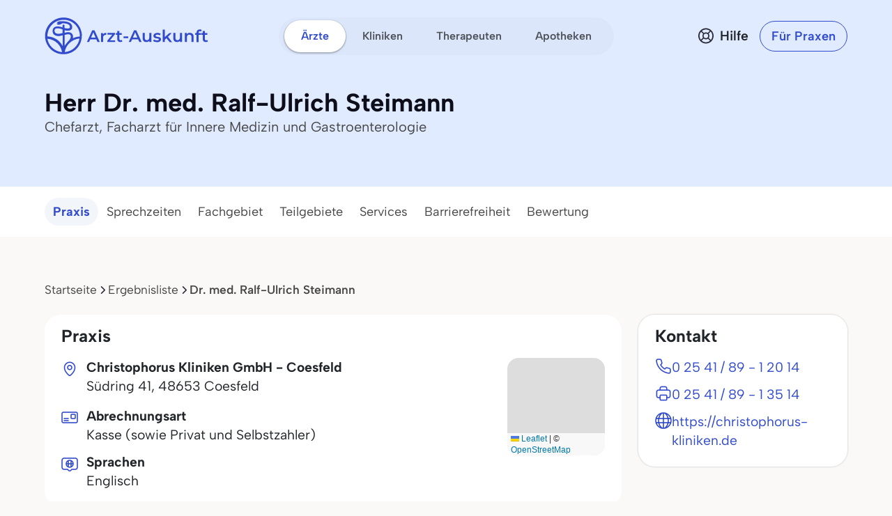

--- FILE ---
content_type: text/html; charset=utf-8
request_url: https://www.arzt-auskunft.de/arzt/chefarzt-innere-medizin-und-gastroenterologie/coesfeld/dr-med-ralf-ulrich-steimann-2285867
body_size: 16710
content:
<!DOCTYPE html>
<html lang="de">
<head>
    <meta charset="UTF-8">
    <meta name="viewport" content="width=device-width, initial-scale=1.0">
    <meta name="keywords" content="Chefarzt, Facharzt für Innere Medizin und Gastroenterologie, Dr. med. Ralf-Ulrich Steimann , Coesfeld Arztsuche, Arzt-Auskunft " />
    <meta name="description" content="Dr. med. Ralf-Ulrich Steimann, Chefarzt, Facharzt für Innere Medizin und Gastroenterologie in Coesfeld, Südring 41. Arztsuche der Arzt-Auskunft." />
    <meta name="zipcode" content="48653" />
    <meta name="city" content="Coesfeld" />
    <meta name="country" content="Germany" />
    <meta name="page-topic" content="Arzt-Auskunft - Kostenlose Arztsuche anhand von Therapieschwerpunkten" />
    <meta name="audience" content="Alle" />
    <meta name="author" content="Stiftung Gesundheit - Wissen ist die beste Medizin">
    <meta http-equiv="content-language" content="de" />

    <meta name="robots" content="index,follow" />
    <link rel="canonical" href="https://www.arzt-auskunft.de/arzt/chefarzt-innere-medizin-und-gastroenterologie/coesfeld/dr-med-ralf-ulrich-steimann-2285867" />

    <link rel="icon" type="image/x-icon" href="https://www.arzt-auskunft.de/static/images/favicon.ico">
    <link rel="stylesheet" href="https://www.arzt-auskunft.de/static/bootstrap-icons/font/bootstrap-icons.css">
    <link rel="stylesheet" href="https://www.arzt-auskunft.de/static/bootstrap-select/dist/css/bootstrap-select.css">
    <link rel="stylesheet" href="https://www.arzt-auskunft.de/static/css/iconly/iconly.min.css">
    <link rel="stylesheet" href="https://www.arzt-auskunft.de/static/js/slick/slick.css">
    <link rel="stylesheet" href="https://www.arzt-auskunft.de/static/js/slick/slick-theme.css">
    <link rel="stylesheet" href="https://www.arzt-auskunft.de/static/js/leaflet/leaflet.css">
    <link rel="stylesheet" href="https://www.arzt-auskunft.de/static/css/arztauskunft.css">
    <link rel="stylesheet" href="https://www.arzt-auskunft.de/static/css/chatbot.css">
    <script src="https://www.arzt-auskunft.de/static/js/chatbot.js"></script>
    <script src="https://www.arzt-auskunft.de/static/js/jquery-3.7.1.js"></script>
    <script src="https://www.arzt-auskunft.de/static/bootstrap/dist/js/bootstrap.bundle.js"></script>
    <script src="https://www.arzt-auskunft.de/static/js/slick/slick.js"></script>
    <script src="https://www.arzt-auskunft.de/static/js/leaflet/leaflet.js"></script>
    <script src="https://www.arzt-auskunft.de/static/js/arztauskunft.js"></script>
    <script type="importmap">
        {
            "imports": {
                "vue":"https://www.arzt-auskunft.de/static/js/vue/vue.js"
            }
        }
    </script>
    <title>Dr. med. Ralf-Ulrich Steimann, Chefarzt, Facharzt für Innere Medizin und Gastroenterologie in 48653 Coesfeld, Südring 41</title>
</head>
<body data-bs-theme="blue">
    <div class="offcanvas offcanvas-end" tabindex="-1" id="mobilenav">
  <!-- Header -->
  <div class="offcanvas-header">
    <div class="d-flex justify-content-between align-items-center">
      <div class="d-flex align-items-center">
        <a href="https://www.arzt-auskunft.de/?form=fs1">
          <svg class="site-logo" xmlns="http://www.w3.org/2000/svg" version="1.1" viewBox="0 0 226.6 42.7" width="234">
            <path d="M42.7,22c0-.2,0-.4,0-.6,0-5.7-2.2-11.1-6.3-15.1C32.5,2.2,27.1,0,21.4,0S10.3,2.2,6.3,6.3C2.2,10.3,0,15.7,0,21.4s0,.3,0,.5c0,0,0,1.4.2,2.7.7,4.5,2.8,8.6,6,11.9,3.7,3.7,8.5,5.9,13.7,6.2,0,0,1.4,0,2.8,0,5.2-.3,10-2.5,13.8-6.2,3.3-3.3,5.4-7.5,6-12.1.2-1.4.2-2.5.2-2.5ZM19.6,6.7c1.6-.1,6.1,0,8.2,1.8.7.6,1.1,1.4,1.1,2.3,0,.9-.3,1.2-.5,1.4-1,.7-3.4.5-5.8-.1v-2.9c0-.7-.6-1.2-1.2-1.2s-1.2.6-1.2,1.2v2.2c-.4-.1-.8-.3-1.1-.4h0c-.6-.2-5.8-1.8-8.7.3-.8.6-1.8,1.9-1.8,4.1,0,2,.7,3.5,2,4.5,2.7,2.1,7,1.3,7.2,1.2l2.4-.5v12.3c-1-1.8-2.2-3.4-3.7-4.9-3.8-3.8-8.7-5.9-14-6.2,0-.2,0-.3,0-.5,0-5,2-9.8,5.5-13.4,3.6-3.6,8.3-5.5,13.4-5.5s9.8,2,13.4,5.5c3.6,3.6,5.5,8.3,5.5,13.4s0,.4,0,.6c-2.9.2-5.6.9-8.2,2.1.3-1.2.4-2.6-.2-4-1.5-3.7-5.8-3.4-8-2.7l-1.3.3v-2.9c3.3.8,5.7.6,7.2-.4.8-.5,1.7-1.6,1.6-3.5,0-1.6-.7-3-1.9-4.1-3.3-2.9-9.8-2.4-10.1-2.4h0s-5-.8-6,2.4h1.7s-1.7,1-1.7,1c0-.1,2.5,1.8,6.2-.8h0ZM22.6,20.1l1.9-.4h.1c.2,0,4-1.3,5,1.2,1.1,2.7-1.8,5.8-2.1,6.1-.4.3-.8.7-1.1,1.1-1.5,1.5-2.8,3.2-3.8,5.1v-13.1ZM28.1,29.9c3.2-3.2,7.4-5.1,11.9-5.5-.6,3.9-2.5,7.4-5.3,10.3-3.2,3.2-7.4,5.1-11.9,5.5.6-3.9,2.4-7.5,5.3-10.3ZM20.1,18.1l-2.9.6c-.9.2-3.7.4-5.2-.8-.7-.6-1.1-1.4-1.1-2.7,0-1.5.6-1.9.8-2.1,1.6-1.2,5.2-.4,6.4,0,.2,0,1,.4,2,.7v4.2ZM19.7,40.2c-4.4-.4-8.6-2.3-11.7-5.5-2.8-2.8-4.6-6.3-5.3-10.1,4.4.4,8.6,2.2,11.8,5.4,2.8,2.8,4.6,6.3,5.2,10.2Z"></path>
            <g>
                <path d="M223.7,30.4c-1.4,0-2.5-.4-3.3-1.1-.8-.7-1.2-1.8-1.2-3.2v-11.5h3v11.4c0,.6.2,1.1.5,1.4.3.3.8.5,1.3.5s1.2-.2,1.7-.5l.8,2.1c-.4.3-.8.5-1.3.6-.5.1-1,.2-1.6.2ZM217.2,20v-2.4h8.5v2.4h-8.5Z"></path>
                <path d="M210.4,30.3v-13.5c0-1.3.4-2.4,1.2-3.2.8-.8,1.9-1.2,3.4-1.2s1,0,1.5.2c.5.1.9.3,1.2.5l-.8,2.3c-.2-.2-.5-.3-.8-.4-.3,0-.6-.1-.9-.1-.6,0-1.1.2-1.4.5-.3.3-.5.8-.5,1.5v2.8c0,0,0,10.7,0,10.7h-3ZM208.3,20v-2.4h8.5v2.4h-8.5Z"></path>
                <path d="M200.9,17.3c1,0,1.9.2,2.7.6.8.4,1.5,1,1.9,1.8.5.8.7,1.9.7,3.2v7.3h-3v-7c0-1.1-.3-2-.8-2.5-.5-.6-1.3-.8-2.2-.8s-1.3.1-1.9.4c-.5.3-1,.7-1.3,1.3-.3.6-.4,1.3-.4,2.1v6.5h-3v-12.8h2.9v3.5l-.5-1.1c.4-.8,1.1-1.4,1.9-1.9.9-.4,1.9-.7,3-.7Z"></path>
                <path d="M182.7,30.4c-1.1,0-2-.2-2.9-.6-.8-.4-1.5-1-1.9-1.9-.5-.8-.7-1.9-.7-3.2v-7.3h3v6.9c0,1.2.3,2,.8,2.6.5.6,1.3.8,2.2.8s1.3-.1,1.8-.4c.5-.3.9-.7,1.2-1.3.3-.6.5-1.3.5-2.1v-6.5h3v12.8h-2.9v-3.5l.5,1.1c-.4.8-1.1,1.5-1.9,1.9-.8.4-1.7.6-2.7.6Z"></path>
                <path d="M164.7,27.4v-3.8c0,0,6.8-6.2,6.8-6.2h3.6l-5.7,5.7-1.6,1.3-3.1,2.9ZM162.2,30.3V12.5h3v17.8h-3ZM171.9,30.3l-4.7-5.8,1.9-2.4,6.4,8.2h-3.6Z"></path>
                <path d="M153.8,30.4c-1.1,0-2.1-.1-3.1-.4-1-.3-1.8-.6-2.3-1l1.2-2.3c.6.4,1.3.7,2.1.9.8.2,1.6.4,2.4.4s1.6-.1,2-.4c.4-.3.6-.6.6-1s-.1-.6-.4-.8c-.3-.2-.7-.3-1.1-.4-.5,0-1-.2-1.6-.3-.6,0-1.1-.2-1.7-.3-.6-.1-1.1-.3-1.5-.6-.5-.3-.8-.6-1.1-1.1s-.4-1-.4-1.8.2-1.5.7-2.1c.5-.6,1.1-1.1,1.9-1.4.8-.3,1.8-.5,3-.5s1.7,0,2.6.3c.9.2,1.6.5,2.2.8l-1.2,2.3c-.6-.4-1.2-.6-1.8-.7-.6-.1-1.2-.2-1.8-.2-.9,0-1.6.1-2,.4-.4.3-.6.6-.6,1s.1.7.4.9c.3.2.7.3,1.1.5.5.1,1,.2,1.5.3.6,0,1.1.2,1.7.3.6.1,1.1.3,1.5.6.5.2.9.6,1.2,1,.3.4.4,1,.4,1.8s-.2,1.5-.7,2.1c-.5.6-1.1,1.1-2,1.4-.9.3-1.9.5-3.1.5Z"></path>
                <path d="M139,30.4c-1.1,0-2-.2-2.9-.6-.8-.4-1.5-1-1.9-1.9-.5-.8-.7-1.9-.7-3.2v-7.3h3v6.9c0,1.2.3,2,.8,2.6.5.6,1.3.8,2.2.8s1.3-.1,1.8-.4c.5-.3.9-.7,1.2-1.3.3-.6.5-1.3.5-2.1v-6.5h3v12.8h-2.9v-3.5l.5,1.1c-.4.8-1.1,1.5-1.9,1.9-.8.4-1.7.6-2.7.6Z"></path>
                <path d="M113.7,30.3l7.6-16.8h3.1l7.6,16.8h-3.3l-6.5-15.1h1.2l-6.5,15.1h-3.2ZM117.2,26.4l.8-2.4h9.1l.8,2.4h-10.8Z"></path>
                <path d="M106.4,24.8v-2.5h6.6v2.5h-6.6Z"></path>
                <path d="M101.9,30.4c-1.4,0-2.5-.4-3.3-1.1-.8-.7-1.2-1.8-1.2-3.2v-11.5h3v11.4c0,.6.2,1.1.5,1.4.3.3.8.5,1.3.5s1.2-.2,1.7-.5l.8,2.1c-.4.3-.8.5-1.3.6-.5.1-1,.2-1.6.2ZM95.4,20v-2.4h8.5v2.4h-8.5Z"></path>
                <path d="M83.3,30.3v-1.9l7.9-9.6.6,1h-8.3v-2.4h10.7v1.9l-7.9,9.6-.6-1h8.7v2.4h-11.1Z"></path>
                <path d="M74.2,30.3v-12.8h2.9v3.5l-.3-1c.4-.9,1-1.5,1.8-2,.8-.4,1.9-.7,3.1-.7v2.9c-.1,0-.2,0-.4,0-.1,0-.2,0-.3,0-1.1,0-2,.3-2.7,1-.7.7-1,1.6-1,3v6.2h-3Z"></path>
                <path d="M54.2,30.3l7.6-16.8h3.1l7.6,16.8h-3.3l-6.5-15.1h1.2l-6.5,15.1h-3.2ZM57.7,26.4l.8-2.4h9.1l.8,2.4h-10.8Z"></path>
            </g>
          </svg>
        </a>
      </div>
      <button class="navbar-toggler d-block d-md-none p-3 bg-white border-0" data-bs-toggle="offcanvas" data-bs-target="#mobilenav">
          <svg id="hamburger" width="24" height="24" viewBox="0 0 24 24" fill="none" xmlns="http://www.w3.org/2000/svg">
              <path id="path-top" d="M22 6L2 6" stroke="var(--bs-primary)" stroke-width="2.5" stroke-linecap="round"></path>   
              <path id="path-middle" d="M22 12L2 12" stroke="var(--bs-primary)" stroke-width="2.5" stroke-linecap="round"></path>
              <path id="path-bottom" d="M22 18L2 18" stroke="var(--bs-primary)" stroke-width="2.5" stroke-linecap="round"></path>   
          </svg>
      </button>
    </div>
  </div>

  <div class="offcanvas-body">

    <!-- Suchen -->
    <div class="topline">Suchen</div>
    <div class="nav-section">    
      <a href="https://www.arzt-auskunft.de/?form=fs1" class="nav-link">Ärzte</a>
      <a href="https://www.arzt-auskunft.de/?form=fs3" class="nav-link">Therapeuten</a>
      <a href="https://www.arzt-auskunft.de/?form=fs2" class="nav-link">Kliniken</a>
      <a href="https://www.arzt-auskunft.de/?form=fs4" class="nav-link">Apotheken</a>
    </div>

    <!-- Für Patienten -->
    <div class="topline">Für Patienten</div>
    <div class="nav-section">
      <a href="https://www.arzt-auskunft.de/tipps-und-faq-zur-arztsuche.htm" class="nav-link">Tipps und FAQs</a>
      <a href="https://www.stiftung-gesundheit.de/gutes-bewirken/barrierefreiheit/" class="nav-link" target="_blank">Barrierefreie Praxen</a>
    </div>

    <!-- Für Ärzte -->
    <div class="topline">Für Praxen</div>
    <div class="nav-section">    
      <a href="https://www.arzt-auskunft.de/premium-profil.htm" class="nav-link">Vorteile für Praxen</a>
      <a href="https://www.arzt-auskunft.de/fuer-aerzte/" class="nav-link">Basisangaben</a>
      <a href="https://zugang.arzt-auskunft.de" class="nav-link" target="_blank">Online-Zugang</a>
      <a href="https://www.arzt-auskunft.de/fuer-aerzte/staerken-profil.htm" class="nav-link">Stärken-Profil</a>
      <a href="https://www.stiftung-gesundheit.de/gutes-bewirken/dr-pro-bono/" class="nav-link" target="_blank">Ärzte für den guten Zweck</a>
    </div>

    <!-- Für Lizenzpartner -->
    <div class="topline">Für Lizenzpartner</div>
    <div class="nav-section">    
      <a href="https://www.stiftung-gesundheit.de/stiftung-gesundheit/strukturverzeichnis/" class="nav-link" target="_blank">Strukturverzeichnis der Versorgung</a>
      <a href="https://www.stiftung-gesundheit.de/services/arztsuchen-fuer-ihre-website-app/" class="nav-link" target="_blank">Implementierung in Website, App und eGA</a>
      <a href="https://www.stiftung-gesundheit.de/services/arztsuchen-fuer-profis/" class="nav-link" target="_blank">Arztsuchen für Profis</a>
    </div>

    <!-- Über uns -->
    <div class="topline">Über uns</div>
    <div class="nav-section">    
      <a href="https://www.stiftung-gesundheit.de/" class="nav-link" target="_blank">Stiftung Gesundheit</a>
      <a href="https://www.stiftung-gesundheit.de/gutes-bewirken/unsere-foerdergemeinschaft/" class="nav-link" target="_blank">Fördergemeinschaft der Stiftung</a>
      <a href="https://www.stiftung-gesundheit.de/presse/presse-informationen/" class="nav-link" target="_blank">Presse</a>
      <a href="https://www.arzt-auskunft.de/kontakt.htm" class="nav-link">Kontakt</a>
    </div>

    <!-- Weiteres -->
    <div class="topline">Weiteres</div>
    <div class="nav-section">    
      <a href="https://www.arzt-auskunft.de/impressum.htm" class="nav-link">Impressum</a>
      <a href="https://www.arzt-auskunft.de/datenschutz.htm" class="nav-link">Datenschutz</a>
      <a href="https://www.arzt-auskunft.de/nutzungsbedingungen.htm" class="nav-link">Nutzungsbedingungen</a>
      <a href="https://www.arzt-auskunft.de/barrierefreiheit.htm" class="nav-link">Barrierefreiheit</a>
    </div>

  </div>
</div>
<div class="mainnav">
    <nav class="navbar navbar-expand py-4 py-md-5">
        <div class="container">
            <div class="col-3 d-flex align-items-center">
                <a class="navbar-brand p-0" href="https://www.arzt-auskunft.de/?form=fs1">
                    <svg class="site-logo" xmlns="http://www.w3.org/2000/svg" version="1.1" viewBox="0 0 235 55">
                        <path d="M53.5,27.6c0-7-2.7-13.7-7.7-18.7-4.9-5.1-11.6-7.7-18.6-7.7s-13.7,2.7-18.7,7.7C3.3,13.9.7,20.6.7,27.6s0,.4,0,.6c0,0,0,1.8.2,3.3.8,5.6,3.5,10.6,7.4,14.7,4.5,4.5,10.5,7.3,16.9,7.6h3.5c6.4-.4,12.4-3.1,17-7.6,4-4,6.7-9.3,7.4-15,.2-1.8.2-3.1.2-3.1v-.5ZM24.9,9.4c2,0,7.5,0,10.1,2.3.8.7,1.3,1.8,1.3,2.9s-.4,1.4-.6,1.8c-1.2.8-4.2.6-7.1-.1v-3.6c0-.8-.7-1.4-1.4-1.4s-1.4.7-1.4,1.4v2.7c-.5-.1-1-.4-1.3-.5h0c-.7-.2-7.1-2.3-10.7.4-1,.7-2.3,2.4-2.3,5.1s.8,4.3,2.5,5.6c3.3,2.6,8.7,1.7,8.9,1.4l3-.6v15.2c-1.2-2.3-2.7-4.2-4.5-6.1-4.6-4.6-10.7-7.3-17.4-7.6v-.6c0-6.2,2.5-12.1,6.8-16.5,4.4-4.4,10.2-6.8,16.5-6.8s12.1,2.5,16.5,6.8c4.4,4.4,6.8,10.2,6.8,16.5v.7c-3.6.2-6.9,1.1-10.1,2.6.4-1.4.5-3.2-.2-5-1.9-4.5-7.1-4.2-9.9-3.3l-1.7.4v-3.6c4,1,7,.7,8.9-.5,1-.6,2.1-2,2-4.3,0-2-.8-3.7-2.4-5.1-4-3.6-12.1-3-12.5-3h0s-6.2-1-7.4,3h2.1l-2.1,1.2c0-.1,3.1,2.3,7.6-1h0v-.2h.1ZM28.6,26.1l2.4-.5h.1c.2,0,5-1.7,6.2,1.4,1.3,3.3-2.3,7.1-2.6,7.5-.5.4-4.9,5.3-6,7.6v-16.2h-.1ZM35.4,38.1c3.9-3.9,9.2-6.3,14.7-6.8-.7,4.9-3.1,9.2-6.5,12.7-3.9,3.9-9.2,6.3-14.7,6.8.7-4.9,3-9.3,6.5-12.7ZM25.6,23.6l-3.6.7c-1.1.2-4.5.5-6.4-1-.8-.7-1.3-1.8-1.3-3.3s.7-2.4,1-2.6c2-1.4,6.4-.5,8,0,.2,0,1.2.5,2.5.8v5.2h0v.2h-.1ZM25,50.9c-5.5-.5-10.6-2.9-14.5-6.8-3.5-3.5-5.7-7.7-6.5-12.5,5.5.5,10.6,2.7,14.6,6.7,3.5,3.5,5.7,7.7,6.4,12.6Z"/>
                        <g>
                            <path d="M231.5,36.4c-1.4,0-2.5-.4-3.3-1.1s-1.2-1.8-1.2-3.2v-11.6h3v11.5c0,.6.2,1.1.5,1.4s.8.5,1.3.5,1.2-.2,1.7-.5l.8,2.1c-.4.3-.8.5-1.3.6s-1,.2-1.6.2h.1ZM225,25.9v-2.4h8.6v2.4h-8.6Z"/>
                            <path d="M218.1,36.3v-13.6c0-1.3.4-2.4,1.2-3.2s1.9-1.2,3.4-1.2,1,0,1.5.2c.5.1.9.3,1.2.5l-.8,2.3c-.2-.2-.5-.3-.8-.4-.3,0-.6-.1-.9-.1-.6,0-1.1.2-1.4.5-.3.3-.5.8-.5,1.5v13.6h-3,.1ZM216,25.9v-2.4h8.6v2.4h-8.6Z"/>
                            <path d="M208.5,23.2c1,0,1.9.2,2.7.6s1.5,1,1.9,1.8c.5.8.7,1.9.7,3.2v7.4h-3v-7.1c0-1.1-.3-2-.8-2.5-.5-.6-1.3-.8-2.2-.8s-1.3.1-1.9.4c-.5.3-1,.7-1.3,1.3-.3.6-.4,1.3-.4,2.1v6.6h-3v-12.9h2.9v3.5l-.5-1.1c.4-.8,1.1-1.4,1.9-1.9.9-.4,1.9-.7,3-.7h0Z"/>
                            <path d="M190.2,36.4c-1.1,0-2-.2-2.9-.6-.8-.4-1.5-1-1.9-1.9-.5-.8-.7-1.9-.7-3.2v-7.4h3v7c0,1.2.3,2,.8,2.6s1.3.8,2.2.8,1.3-.1,1.8-.4.9-.7,1.2-1.3c.3-.6.5-1.3.5-2.1v-6.6h3v12.9h-2.9v-3.5l.5,1.1c-.4.8-1.1,1.5-1.9,1.9-.8.4-1.7.6-2.7.6h0Z"/>
                            <path d="M172.1,33.4v-3.8l6.9-6.2h3.6l-5.7,5.7-1.6,1.3-3.1,2.9h0ZM169.5,36.3v-17.9h3v17.9h-3ZM179.3,36.3l-4.7-5.8,1.9-2.4,6.4,8.3h-3.6,0Z"/>
                            <path d="M161.1,36.4c-1.1,0-2.1,0-3.1-.4s-1.8-.6-2.3-1l1.2-2.3c.6.4,1.3.7,2.1.9.8.2,1.6.4,2.4.4s1.6,0,2-.4.6-.6.6-1-.1-.6-.4-.8c-.3-.2-.7-.3-1.1-.4-.5,0-1-.2-1.6-.3-.6,0-1.1-.2-1.7-.3-.6-.1-1.1-.3-1.5-.6-.5-.3-.8-.6-1.1-1.1s-.4-1-.4-1.8.2-1.5.7-2.1,1.1-1.1,1.9-1.4c.8-.3,1.8-.5,3-.5s1.7,0,2.6.3c.9.2,1.6.5,2.2.8l-1.2,2.3c-.6-.4-1.2-.6-1.8-.7s-1.2-.2-1.8-.2c-.9,0-1.6.1-2,.4s-.6.6-.6,1,.1.7.4.9c.3.2.7.3,1.1.5.5.1,1,.2,1.5.3.6,0,1.1.2,1.7.3.6.1,1.1.3,1.5.6.5.2.9.6,1.2,1s.4,1,.4,1.8-.2,1.5-.7,2.1-1.1,1.1-2,1.4-1.9.5-3.1.5v-.2h-.1Z"/>
                            <path d="M146.2,36.4c-1.1,0-2-.2-2.9-.6-.8-.4-1.5-1-1.9-1.9-.5-.8-.7-1.9-.7-3.2v-7.4h3v7c0,1.2.3,2,.8,2.6s1.3.8,2.2.8,1.3-.1,1.8-.4.9-.7,1.2-1.3c.3-.6.5-1.3.5-2.1v-6.6h3v12.9h-2.9v-3.5l.5,1.1c-.4.8-1.1,1.5-1.9,1.9-.8.4-1.7.6-2.7.6h0Z"/>
                            <path d="M120.7,36.3l7.7-16.9h3.1l7.7,16.9h-3.3l-6.6-15.2h1.2l-6.6,15.2s-3.2,0-3.2,0ZM124.2,32.4l.8-2.4h9.2l.8,2.4h-10.9.1Z"/>
                            <path d="M113.3,30.8v-2.5h6.7v2.5h-6.7Z"/>
                            <path d="M108.8,36.4c-1.4,0-2.5-.4-3.3-1.1s-1.2-1.8-1.2-3.2v-11.6h3v11.5c0,.6.2,1.1.5,1.4s.8.5,1.3.5,1.2-.2,1.7-.5l.8,2.1c-.4.3-.8.5-1.3.6s-1,.2-1.6.2h.1ZM102.2,25.9v-2.4h8.6v2.4h-8.6Z"/>
                            <path d="M90,36.3v-1.9l8-9.7.6,1h-8.4v-2.4h10.8v1.9l-8,9.7-.6-1h8.8v2.4s-11.2,0-11.2,0Z"/>
                            <path d="M80.9,36.3v-12.9h2.9v3.5l-.3-1c.4-.9,1-1.5,1.8-2,.8-.4,1.9-.7,3.1-.7v2.9h-.7c-1.1,0-2,.3-2.7,1s-1,1.6-1,3v6.2h-3.1Z"/>
                            <path d="M60.7,36.3l7.7-16.9h3.1l7.7,16.9h-3.3l-6.6-15.2h1.2l-6.6,15.2h-3.2,0ZM64.2,32.4l.8-2.4h9.2l.8,2.4h-10.9.1Z"/>
                        </g>
                    </svg>
                </a>
            </div>
            <div class="col-6 d-flex align-items-center d-none d-md-flex mx-auto">
                <ul class="navbar-nav mx-auto p-1 px-2 gap-1 flex-row">
                    <li class="nav-item"><a class="nav-link rounded-pill active" href="https://www.arzt-auskunft.de/?form=fs1">Ärzte</a></li>
                    <li class="nav-item"><a class="nav-link rounded-pill " href="https://www.arzt-auskunft.de/?form=fs2">Kliniken</a></li>
                    <li class="nav-item"><a class="nav-link rounded-pill " href="https://www.arzt-auskunft.de/?form=fs3">Therapeuten</a></li>
                    <li class="nav-item"><a class="nav-link rounded-pill " href="https://www.arzt-auskunft.de/?form=fs4">Apotheken</a></li>
                </ul>
            </div>
            <div class="col-3 d-flex justify-content-end align-items-center">
                <a href="https://www.arzt-auskunft.de/tipps-und-faq-zur-arztsuche.htm" class="text-dark d-none d-md-block ms-auto me-0">
                    <div class="help d-flex align-items-center">
                        <svg width="24" height="25" viewBox="0 0 24 25" fill="none" xmlns="http://www.w3.org/2000/svg">
                            <circle cx="12" cy="12.5" r="10.125" stroke="#272935" stroke-width="1.75"/>
                            <circle cx="12" cy="12.5" r="4.125" stroke="#272935" stroke-width="1.75"/>
                            <path d="M5.5 6L8.625 9.125M19 19.5L15 15.5" stroke="#272935" stroke-width="1.75" stroke-linecap="round" stroke-linejoin="round"/>
                            <path d="M5.5 18.5L8.625 15.375M18 6L15 9" stroke="#272935" stroke-width="1.75" stroke-linecap="round" stroke-linejoin="round"/>
                        </svg>
                        <span class="ps-2 fw-semibold">Hilfe</span>
                    </div>
                </a>
                <a href="https://www.arzt-auskunft.de/premium-profil.htm" class="btn btn-outline-primary rounded-pill fw-semibold ms-4 d-none d-md-block">Für Praxen</a>
                <button class="navbar-toggler collapsed d-block d-md-none p-3 bg-white border-0" data-bs-toggle="offcanvas" data-bs-target="#mobilenav">
                    <svg id="hamburger" width="24" height="24" viewBox="0 0 24 24" fill="none" xmlns="http://www.w3.org/2000/svg">
                        <path id="path-top" d="M22 6L2 6" stroke="var(--bs-primary)" stroke-width="2.5" stroke-linecap="round"/>
                        <path id="path-middle" d="M22 12L2 12" stroke="var(--bs-primary)" stroke-width="2.5" stroke-linecap="round"/>
                        <path id="path-bottom" d="M22 18L2 18" stroke="var(--bs-primary)" stroke-width="2.5" stroke-linecap="round"/>
                    </svg>
                </button>
            </div>
        </div>
    </nav>
</div>
<div class="page-doctor-detail">
    <div class="page-header bg-secondary">
        <div class="container pt-4 pt-md-5 pb-6 pb-md-8">
            <div class="d-flex flex-column flex-md-row text-center text-md-start">
                <div>
                    <h1 class="mb-0 h2" itemprop="name">Herr Dr. med. Ralf-Ulrich Steimann </h2>
                    <p class="fs-large text-subdued mb-2" itemprop="medicalSpecialty">
                        Chefarzt, Facharzt für Innere Medizin und Gastroenterologie
                    </p>

                </div>
            </div>
        </div>
    </div>

    <div class="bg-white subnav-sticky" data-observe-selector=".page-header">
        <div class="container py-2 py-md-4">
            <ul class="nav nav-pills flex-nowrap overflow-x-scroll no-scrollbar nav-scrollspy">
                <li class="nav-item">
                    <a class="nav-link active" href="#praxis">Praxis</a>
                </li>

                <li class="nav-item">
                    <a class="nav-link" href="#sprechzeiten">Sprechzeiten</a>
                </li>

                <li class="nav-item">
                    <a class="nav-link" href="#fachgebiet">Fachgebiet</a>
                </li>

                <li class="nav-item">
                    <a class="nav-link" href="#teilgebiete">Teilgebiete</a>
                </li>


                <li class="nav-item">
                    <a class="nav-link" href="#glob.indicGrp20">Services</a>
                </li>
                <li class="nav-item">
                    <a class="nav-link" href="#glob.indicGrp25">Barrierefreiheit</a>
                </li>
                <li class="nav-item">
                    <a class="nav-link" href="#bewertung">Bewertung</a>
                </li>
            </ul>
        </div>
    </div>

    <div class="container mt-5 mt-md-8">
        <nav aria-label="breadcrumb">
            <ol class="breadcrumb" id="breadcrumb">
                <li class="breadcrumb-item"><a href="/?form=fs1">Startseite</a></li>
                <li class="breadcrumb-item"><a href="#">Ergebnisliste</a></li>
                <li class="breadcrumb-item active" aria-current="page">Dr. med. Ralf-Ulrich Steimann </li>
            </ol>
        </nav>
    </div>

    <div class="container mt-5">
        <section>
            <div class="row flex-column-reverse flex-md-row">
                <div class="col overflow-x-hidden">
                    <div class="card mb-5" id="praxis">
                        <div class="card-header">
                            <h2 class="h4">Praxis</h2>
                        </div>
                        <div class="card-body fs-large-lg">
                            <div class="office-grid">
                                <div class="office-grid-name">
                                    <div class="mb-3 d-flex">
                                        <i class="icon icon-location-new me-3 mt-1"></i>
                                        <div>
                                            <p class="mb-1" itemprop="address">
                                                <strong>Christophorus Kliniken GmbH - Coesfeld</strong><br />
                                                <span itemprop="streetAddress">Südring 41</span>, <span itemprop="postalCode">48653</span> <span itemprop="addressLocality">Coesfeld</span>
                                            </p>
                                        </div>
                                    </div>
                                </div>
                                <div class="office-grid-map">
                                    <div class="map mb-3 mb-md-0" data-latitude="51.943775" data-longitude="7.171336" data-bs-toggle="modal" data-bs-target="#mapModal"></div>
                                </div>
                                <div class="office-grid-rest">
                                    <div class="mb-3 d-flex">
                                        <i class="icon icon-karte me-3 mt-1"></i>
                                        <div>
                                            <strong>Abrechnungsart</strong><br />
                                                Kasse (sowie Privat und Selbstzahler)<br>
                                        </div>
                                    </div>
                                    <div class="d-flex">
                                        <i class="icon icon-sprache me-3 mt-1"></i>
                                        <div>
                                            <strong>Sprachen</strong><br />
                                            Englisch<br>
                                        </div>
                                    </div>
                                </div>
                            </div>
                        </div>
                    </div>

                    <div class="card mb-5" id="sprechzeiten">
                        <div class="card-header">
                            <h2 class="h4">Sprechzeiten</h2>
                        </div>
                        <div class="card-body">
                            <p>
                                <span class="me-5">Heute:</span>
                                <span>15:00 - 17:00 Uhr</span>
                            </p>
                            <button type="button" class="btn btn-outline-primary w-100 w-md-auto" data-bs-toggle="modal" data-bs-target="#officeHoursModal">
                                Alle Sprechzeiten
                            </button>
                        </div>
                    </div>

                    <div class="card mb-5" id="fachgebiet">
                        <div class="card-header">
                            <h2 class="h4">Fachgebiet</h2>
                        </div>
                        <div class="card-body">
                        Innere Medizin und Gastroenterologie<br>
                        </div>
                    </div>

                    <div class="card mb-5" id="teilgebiete">
                        <div class="card-header">
                            <h2 class="h4">Teilgebiets-/Zusatzbezeichnungen</h2>
                        </div>
                        <div class="card-body">
                            <ul class="line">
                                <li>Diabetologie</li>
                                <li>Enddarmerkrankungen (Proktologie)</li>
                                <li>Infektiologie</li>
                                <li>Intensivmedizin</li>
                            </ul>
                            <button type="button" class="btn btn-outline-primary mt-4 w-100 w-md-auto" data-bs-toggle="modal" data-bs-target="#teilgebieteModal">
                                Alle Teilgebiete
                            </button>
                        </div>
                    </div>


                    <div class="card mb-5" id="glob.indicGrp20">
                        <div class="card-header">
                            <h2 class="h4">Services</h2>
                        </div>
                        <div class="card-body">
                            <ul class="list-services list-icon mb-0">
                                <li>
                                    <i class="icon icon-generic-service"></i>
                                    weitere Sprechzeiten nach Vereinbarung
                                </li>
                                <li>
                                    <i class="icon icon-generic-service"></i>
                                    mit Bus und Bahn erreichbar
                                </li>
                                <li>
                                    <i class="icon icon-generic-service"></i>
                                    Parkplätze nahe der  Praxis
                                </li>
                            </ul>
                        </div>
                    </div>
                    <div class="card mb-5" id="glob.indicGrp25">
                        <div class="card-header">
                            <h2 class="h4">Barrierefreiheit</h2>
                        </div>
                        <div class="card-body">
                            <ul class="list-services list-icon mb-0">
                                <li>
                                    <i class="icon icon-generic-service"></i>
                                    Praxis ist rollstuhlgerecht
                                </li>
                                <li>
                                    <i class="icon icon-generic-service"></i>
                                    stufenfreier Zugang
                                </li>
                                <li>
                                    <i class="icon icon-generic-service"></i>
                                    WC ist rollstuhlgerecht
                                </li>
                                <li>
                                    <i class="icon icon-generic-service"></i>
                                    Behindertenparkplätze
                                </li>
                            </ul>
                        </div>
                    </div>

                
                    <div class="card mb-5" id="bewertung">
                        <div class="card-header d-flex justify-content-between align-items-center">
                            <h2 class="h4">0 Empfehlungen</h2>
                            <a href="https://www.arzt-auskunft.de/formRating?id=p2285867&form=fs1" class="btn btn-primary d-none d-md-inline" target="_blank">Empfehlen</a>
                        </div>
                        <div class="card-body">
                            <div class="row">
                                <div class="col-md-4">
                                    <div class="d-flex align-items-center mb-2">
                                        <span class="h3 mb-0">-</span><br />
                                    </div>
                                    <strong>Patientenzufriedenheit</strong><br />
                                </div>
                                <div class="col-md-4">
                                    <div class="d-flex align-items-center mb-2">
                                        <span class="h3 mb-0"><img src="https://www.arzt-auskunft.de/static/images/rating-scale-3.svg" /></span>
                                    </div>
                                    <strong>Patientenservice</strong><br />
                                </div>
                                <div class="col-md-4">
                                    <div class="d-flex align-items-center mb-2">
                                        <span class="h3 mb-0">-</span><br />
                                    </div>
                                    <strong>Medizinische Reputation</strong><br />
                                </div>
                            </div>
                        </div>
                    </div>

                    <div class="card mb-5">
                        <div class="card-header">
                            <h2 class="h4">Weitere Behandler in der Praxis</h2>
                        </div>
                        <div class="card-body">
                            <ul class="list-unstyled list-icon mb-0">
                                <li class="mb-2">
                                    <i class="icon icon-arzt-name"></i>
                                    <a href="/profile/p2833943?form=fs1" class="tree-link">Frau Dr. med. Ute Middermann-Blank</a><br>
                                </li>
                                <li class="mb-2">
                                    <i class="icon icon-arzt-name"></i>
                                    <a href="/profile/p3477629?form=fs1" class="tree-link">Herr Dr. med. Martin Mühlmeyer</a><br>
                                </li>
                                <li class="mb-2">
                                    <i class="icon icon-arzt-name"></i>
                                    <a href="/profile/p3504809?form=fs1" class="tree-link">Frau Dr. med. Michaela Thienelt</a><br>
                                </li>
                                <li class="mb-2">
                                    <i class="icon icon-arzt-name"></i>
                                    <a href="/profile/p2276399?form=fs1" class="tree-link">Herr Dr. med. Klaus-Dieter Jaspers</a><br>
                                </li>
                                <li class="mb-2">
                                    <i class="icon icon-arzt-name"></i>
                                    <a href="/profile/p2279555?form=fs1" class="tree-link">Herr Dr. med. Stefan Strick</a><br>
                                </li>
                                <li class="mb-2">
                                    <i class="icon icon-arzt-name"></i>
                                    <span>Herr Dr. med. Ralf-Ulrich Steimann</span>
                                </li>
                                <li class="mb-2">
                                    <i class="icon icon-arzt-name"></i>
                                    <a href="/profile/p3779315?form=fs1" class="tree-link">Frau Dr. Christel Vockelmann</a><br>
                                </li>
                                <li class="mb-2">
                                    <i class="icon icon-arzt-name"></i>
                                    <a href="/profile/p3925751?form=fs1" class="tree-link">Herr Dr. Ulrich Hafkemeyer</a><br>
                                </li>
                                <li class="mb-2">
                                    <i class="icon icon-arzt-name"></i>
                                    <a href="/profile/p3935057?form=fs1" class="tree-link">Herr Prof. Dr. med. Lutz von Müller</a><br>
                                </li>
                                <li class="mb-2">
                                    <i class="icon icon-arzt-name"></i>
                                    <a href="/profile/p4049141?form=fs1" class="tree-link">Herr Dr. Dirk-Sven Jakob</a><br>
                                </li>
                                <li class="mb-2">
                                    <i class="icon icon-arzt-name"></i>
                                    <a href="/profile/p4246769?form=fs1" class="tree-link">Herr Dr. med. Matthias Pinkernell</a><br>
                                </li>
                                <li class="mb-2">
                                    <i class="icon icon-arzt-name"></i>
                                    <a href="/profile/p4487747?form=fs1" class="tree-link">Herr Dr. med. Ulrich Kleideiter</a><br>
                                </li>
                                <li class="mb-2">
                                    <i class="icon icon-arzt-name"></i>
                                    <a href="/profile/p4517813?form=fs1" class="tree-link">Herr Dr. med. Daniel Wüller</a><br>
                                </li>
                                <li class="mb-2">
                                    <i class="icon icon-arzt-name"></i>
                                    <a href="/profile/p4927259?form=fs1" class="tree-link">Frau Dr. med. Cordula von Kleinsorgen</a><br>
                                </li>
                                <li class="mb-2">
                                    <i class="icon icon-arzt-name"></i>
                                    <a href="/profile/p9206711?form=fs1" class="tree-link">Frau Dr. med. Anne-Christin Hüsken</a><br>
                                </li>
                                <li class="mb-2">
                                    <i class="icon icon-arzt-name"></i>
                                    <a href="/profile/p7862207?form=fs1" class="tree-link">Frau Dr. med. Anna Siemes</a><br>
                                </li>
                                <li class="mb-2">
                                    <i class="icon icon-arzt-name"></i>
                                    <a href="/profile/p7868129?form=fs1" class="tree-link">Frau Dr. med. Sandra Edeler</a><br>
                                </li>
                                <li class="mb-2">
                                    <i class="icon icon-arzt-name"></i>
                                    <a href="/profile/p7870259?form=fs1" class="tree-link">Frau Dr. med. Stefania Salvador</a><br>
                                </li>
                                <li class="mb-2">
                                    <i class="icon icon-arzt-name"></i>
                                    <a href="/profile/p7891637?form=fs1" class="tree-link">Frau Dr. med. Bernadette Merfeld</a><br>
                                </li>
                                <li class="mb-2">
                                    <i class="icon icon-arzt-name"></i>
                                    <a href="/profile/p7902041?form=fs1" class="tree-link">Herr Paul Bußhoff</a><br>
                                </li>
                                <li class="mb-2">
                                    <i class="icon icon-arzt-name"></i>
                                    <a href="/profile/p7910471?form=fs1" class="tree-link">Herr Dr. med. Tomas Lutz</a><br>
                                </li>
                                <li class="mb-2">
                                    <i class="icon icon-arzt-name"></i>
                                    <a href="/profile/p6747209?form=fs1" class="tree-link">Herr Dr. med. Hans-Werner Saalmann</a><br>
                                </li>
                                <li class="mb-2">
                                    <i class="icon icon-arzt-name"></i>
                                    <a href="/profile/p6897713?form=fs1" class="tree-link">Frau Elke Schmidt-Eversheim</a><br>
                                </li>
                                <li class="mb-2">
                                    <i class="icon icon-arzt-name"></i>
                                    <a href="/profile/p8501459?form=fs1" class="tree-link">Herr Dr. med. Alexander Sicking</a><br>
                                </li>
                                <li class="mb-2">
                                    <i class="icon icon-arzt-name"></i>
                                    <a href="/profile/p8520665?form=fs1" class="tree-link">Herr Dr. med. Johannes Steinkamp</a><br>
                                </li>
                                <li class="mb-2">
                                    <i class="icon icon-arzt-name"></i>
                                    <a href="/profile/p8522633?form=fs1" class="tree-link">Herr Dr. med. Jürgen Althaus</a><br>
                                </li>
                                <li class="mb-2">
                                    <i class="icon icon-arzt-name"></i>
                                    <a href="/profile/p8525765?form=fs1" class="tree-link">Herr Dr. med. Marcus Reinermann</a><br>
                                </li>
                                <li class="mb-2">
                                    <i class="icon icon-arzt-name"></i>
                                    <a href="/profile/p5981753?form=fs1" class="tree-link">Frau Dr. med. Claudia Susan Fischäß</a><br>
                                </li>
                                <li class="mb-2">
                                    <i class="icon icon-arzt-name"></i>
                                    <a href="/profile/p5982479?form=fs1" class="tree-link">Frau Dr. med. Esther Zehren</a><br>
                                </li>
                                <li class="mb-2">
                                    <i class="icon icon-arzt-name"></i>
                                    <a href="/profile/p9407819?form=fs1" class="tree-link">Frau Bettina Kirchesch</a><br>
                                </li>
                                <li class="mb-2">
                                    <i class="icon icon-arzt-name"></i>
                                    <a href="/profile/p8541911?form=fs1" class="tree-link">Herr Thomas Herpertz</a><br>
                                </li>
                                <li class="mb-2">
                                    <i class="icon icon-arzt-name"></i>
                                    <a href="/profile/p8550839?form=fs1" class="tree-link">Herr Julian Greive</a><br>
                                </li>
                                <li class="mb-2">
                                    <i class="icon icon-arzt-name"></i>
                                    <a href="/profile/p8592227?form=fs1" class="tree-link">Frau Dr. med. Petra Stumpf</a><br>
                                </li>
                            </ul>                        </div>
                    </div>

                    <div class="card mb-5">
                        <div class="card-header">
                            <h2 class="h4">Hinweise Praxis</h2>
                        </div>
                        <div class="card-body">
                            Chefarzt der Medizinischen Klinik 1 am St.Vincenz-Hospital Coesfeld 
                        </div>
                    </div>

                    <div class="card">
                        <div class="card-header pb-0">
                            <h2 class="h4">Praxisangaben aktualisieren</h2>
                        </div>
                        <div class="card-body">
                            <p class="text-subdued mb-5">
                                Kontaktieren Sie uns, wenn die Angaben in diesem Profil nicht aktuell sind.
                            </p>
                            <div class="row gx-lg-1">
                                <div class="col-md-6 mb-3 mb-md-0">
                                    <div class="card card-contact h-100">
                                        <div class="card-body pt-3">
                                            <img src="https://www.arzt-auskunft.de/static/images/icon-house-plus--blue.svg" alt="" />
                                            <div class="d-flex flex-column justify-content-between h-100">
                                                <div>
                                                    <h3 class="mb-0 h5">Für Ärzte</h3>
                                                    <p class="mb-3 text-subdued">Melden Sie sich an, um Ihre Daten zu ändern.</p>
                                                </div>
                                                <a href="https://zugang.arzt-auskunft.de/user/login?id=p2285867" class="link-chevron">Ärzte-Login</a>
                                            </div>
                                        </div>
                                    </div>
                                </div>
                                <div class="col-md-6">
                                    <div class="card card-contact h-100">
                                        <div class="card-body pt-3">
                                            <img src="https://www.arzt-auskunft.de/static/images/icon-user-alt.svg" alt="" />
                                            <div class="d-flex flex-column justify-content-between h-100">
                                                <div>
                                                    <h3 class="mb-0 h5">Hinweise zu den Praxis-Angaben</h3>
                                                    <p class="mb-3 text-subdued">Schreiben Sie uns eine Nachricht.</p>
                                                </div>
                                                <a href="https://www.arzt-auskunft.de/kontakt.htm" class="link-chevron">Nachricht schreiben</a>
                                            </div>
                                        </div>
                                    </div>
                                </div>
                            </div>
                        </div>
                    </div>
                </div>
                <div class="col col-contact flex-grow-0">
                    <div class="card shadow-up-md mb-3 mb-md-0">
                        <div class="card-header">
                            <h2 class="card-title h4">Kontakt</h2>
                        </div>
                        <div class="card-body">
                            <ul class="list-unstyled list-icon mb-0">
                                <li>
                                    <i class="icon icon-phone"></i>
                                    <div>
                                        <a href="tel:0 25 4189 - 1 20 14" itemprop="telephone">0 25 41 / 89 - 1 20 14</a><br />
                                    </div>
                                </li>
                                <li class="mt-3">
                                    <i class="icon icon-print"></i>
                                    <a href="tel:0 25 4189 - 1 35 14">0 25 41 / 89 - 1 35 14</a><br />
                                </li>
                                <li class="mt-3">
                                    <i class="icon icon-web"></i>
                                    <div>
                                        <a href="https://christophorus-kliniken.de" target="_blank" itemprop="url">https://christophorus-kliniken.de</a><br />
                                    </div>
                                </li>

                            </ul>

                        </div>
                    </div>
                </div>
            </div>
        </section>

        <div id="patienten-services">
            <section class="mt-7 mt-md-9 mb-7 mb-md-9">
                <h2>Patienten-Services</h2>
                <div class="row gx-1 gx-075 gx-xl-3 d-flex flex-nowrap h-scroll">
                    <div class="col col-md-4 mb-3">
                        <div class="card p-4 p-md-5 h-100 d-flex flex-column justify-content-between">
                            <div>
                                <img src="https://www.arzt-auskunft.de/static/images/icon-find--blue.svg" width="56" height="56">
                                <h3 class="mt-3 h4">Gesundheitspartner</h3>
                                <p class="fs-lg-5 mb-6">Tauschen Sie sich mit den anderen Patienten aus, erhalten Sie Support durch Experten und verstehen Sie Ihren Therapieverlauf.</p>
                            </div>
                            <div class="mt-auto"><a href="https://www.arzt-auskunft.de/gesundheitspartner.htm" class="btn btn-primary">Mehr erfahren</a></div>
                        </div>
                    </div>
                    <div class="col col-md-4 mb-3">
                        <div class="card p-4 p-md-5 h-100 d-flex flex-column justify-content-between">
                            <div>
                                <img src="https://www.arzt-auskunft.de/static/images/icon-accessible--blue.svg" width="56" height="56">
                                <h3 class="mt-3 h4">Barrierefreie Arztpraxen</h3>
                                <p class="fs-lg-5 mb-6">Benötigen Sie besondere barrierefreie Vorkehrungen für Ihren Arztbesuch? In der Arzt-Auskunft können Sie Praxen ganz nach Ihren individuellen Bedürfnissen auswählen.</p>
                            </div>
                            <div class="mt-auto"><a href="https://www.arzt-auskunft.de/?form=fs1" class="btn btn-primary" target="_blank">Suchergebnisse filtern</a></div>
                        </div>
                    </div>
                    <div class="col col-md-4 mb-3">
                        <div class="card p-4 p-md-5 h-100 d-flex flex-column justify-content-between">
                            <div>
                                <img src="https://www.arzt-auskunft.de/static/images/icon-life-saver--blue.svg" width="56" height="56">
                                <h3 class="mt-3 h4">Hilfe und FAQ</h3>
                                <p class="fs-lg-5 mb-6">Finden Sie schnelle Antworten auf Ihre Fragen und nützliche Hilfe in unserem FAQ-Bereich, der Ihnen bei allen Anliegen zur Seite steht.</p>
                            </div>
                            <div class="mt-auto"><a href="https://www.arzt-auskunft.de/tipps-und-faq-zur-arztsuche.htm" class="btn btn-primary">Zur Hilfe</a></div>
                        </div>
                    </div>
                </div>
            </section>
        </div>
    </div>

    <div class="modal modal-lg fade modal-bottom-sheet" tabindex="-1" id="officeHoursModal">
        <div class="modal-dialog modal-dialog-centered">
            <div class="modal-content">
                <div class="modal-header">
                    <h4 class="modal-title">Sprechzeiten</h4>
                    <button type="button" class="btn-close" data-bs-dismiss="modal" aria-label="Schließen"></button>
                </div>
                <div class="modal-body">
                    <div class="mb-4">
                        <ul class="list-business-hours">
                            <li>
                                <span class="dow">Montag</span>
                                <span>14:30 - 16:00 Uhr</span>
                            </li>
                            <li class="current">
                                <span class="dow">Dienstag</span>
                                <span>15:00 - 17:00 Uhr</span>
                            </li>
                            <li>
                                <span class="dow">Mittwoch</span>
                                <span>15:00 - 17:00 Uhr</span>
                            </li>
                            <li>
                                <span class="dow">Freitag</span>
                                <span>14:45 - 16:00 Uhr</span>
                            </li>
                        </ul>
                    </div>
                </div>
            </div>
        </div>
    </div>

    <div class="modal modal-lg fade modal-bottom-sheet" tabindex="-1" id="teilgebieteModal">
        <div class="modal-dialog modal-dialog-centered">
            <div class="modal-content">
                <div class="modal-header">
                    <h4 class="modal-title">Teilgebiets-/Zusatzbezeichnungen</h4>
                    <button type="button" class="btn-close" data-bs-dismiss="modal" aria-label="Schließen"></button>
                </div>
                <div class="modal-body">
                    <ul class="line">
                        <li>Diabetologie</li>
                        <li>Enddarmerkrankungen (Proktologie)</li>
                        <li>Infektiologie</li>
                        <li>Intensivmedizin</li>
                        <li>Notfallmedizin</li>
                    </ul>
                </div>
            </div>
        </div>
    </div>


    <div class="modal modal-lg fade modal-bottom-sheet" tabindex="-1" id="glob.indicGrp20Modal">
        <div class="modal-dialog modal-dialog-centered">
            <div class="modal-content">
                <div class="modal-header">
                    <h4 class="modal-title">Services</h4>
                    <button type="button" class="btn-close" data-bs-dismiss="modal" aria-label="Schließen"></button>
                </div>
                <div class="modal-body">
                    <ul class="list-services list-icon mb-0">
                        <li>
                            <i class="icon icon-generic-service"></i>
                            weitere Sprechzeiten nach Vereinbarung
                        </li>
                        <li>
                            <i class="icon icon-generic-service"></i>
                            mit Bus und Bahn erreichbar
                        </li>
                        <li>
                            <i class="icon icon-generic-service"></i>
                            Parkplätze nahe der  Praxis
                        </li>
                    </ul>
                </div>
            </div>
        </div>
    </div>
    <div class="modal modal-lg fade modal-bottom-sheet" tabindex="-1" id="glob.indicGrp25Modal">
        <div class="modal-dialog modal-dialog-centered">
            <div class="modal-content">
                <div class="modal-header">
                    <h4 class="modal-title">Barrierefreiheit</h4>
                    <button type="button" class="btn-close" data-bs-dismiss="modal" aria-label="Schließen"></button>
                </div>
                <div class="modal-body">
                    <ul class="list-services list-icon mb-0">
                        <li>
                            <i class="icon icon-generic-service"></i>
                            Praxis ist rollstuhlgerecht
                        </li>
                        <li>
                            <i class="icon icon-generic-service"></i>
                            stufenfreier Zugang
                        </li>
                        <li>
                            <i class="icon icon-generic-service"></i>
                            WC ist rollstuhlgerecht
                        </li>
                        <li>
                            <i class="icon icon-generic-service"></i>
                            Behindertenparkplätze
                        </li>
                    </ul>
                </div>
            </div>
        </div>
    </div>

    <div class="modal modal-full fade modal-bottom-sheet" tabindex="-1" id="mapModal">
        <div class="modal-dialog modal-dialog-centered">
            <div class="modal-content overflow-hidden">
                <div class="modal-body p-0">
                    <div class="map rounded-0 w-100 h-full" data-latitude="51.943775" data-longitude="7.171336" data-markers='[{"coords": [51.943775,7.171336], "title": "Dr. med. Ralf-Ulrich Steimann", "subtitle": "Chefarzt, Facharzt für Innere Medizin und Gastroenterologie", "open": true}]' data-zoom="15"></div>
                    <button type="button" class="btn-close" data-bs-dismiss="modal" aria-label="Schließen"></button>
                </div>
            </div>
        </div>
    </div>
</div>
   <footer>
      <div class="container py-6 body-medium">
         <div class="row jusity-content-between">
            <div class="col">
               <svg class="footer-logo" xmlns="http://www.w3.org/2000/svg" version="1.1" viewBox="0 0 226.6 42.7" width="234">
                  <path class="bg-white" d="M42.7,22c0-.2,0-.4,0-.6,0-5.7-2.2-11.1-6.3-15.1C32.5,2.2,27.1,0,21.4,0S10.3,2.2,6.3,6.3C2.2,10.3,0,15.7,0,21.4s0,.3,0,.5c0,0,0,1.4.2,2.7.7,4.5,2.8,8.6,6,11.9,3.7,3.7,8.5,5.9,13.7,6.2,0,0,1.4,0,2.8,0,5.2-.3,10-2.5,13.8-6.2,3.3-3.3,5.4-7.5,6-12.1.2-1.4.2-2.5.2-2.5ZM19.6,6.7c1.6-.1,6.1,0,8.2,1.8.7.6,1.1,1.4,1.1,2.3,0,.9-.3,1.2-.5,1.4-1,.7-3.4.5-5.8-.1v-2.9c0-.7-.6-1.2-1.2-1.2s-1.2.6-1.2,1.2v2.2c-.4-.1-.8-.3-1.1-.4h0c-.6-.2-5.8-1.8-8.7.3-.8.6-1.8,1.9-1.8,4.1,0,2,.7,3.5,2,4.5,2.7,2.1,7,1.3,7.2,1.2l2.4-.5v12.3c-1-1.8-2.2-3.4-3.7-4.9-3.8-3.8-8.7-5.9-14-6.2,0-.2,0-.3,0-.5,0-5,2-9.8,5.5-13.4,3.6-3.6,8.3-5.5,13.4-5.5s9.8,2,13.4,5.5c3.6,3.6,5.5,8.3,5.5,13.4s0,.4,0,.6c-2.9.2-5.6.9-8.2,2.1.3-1.2.4-2.6-.2-4-1.5-3.7-5.8-3.4-8-2.7l-1.3.3v-2.9c3.3.8,5.7.6,7.2-.4.8-.5,1.7-1.6,1.6-3.5,0-1.6-.7-3-1.9-4.1-3.3-2.9-9.8-2.4-10.1-2.4h0s-5-.8-6,2.4h1.7s-1.7,1-1.7,1c0-.1,2.5,1.8,6.2-.8h0ZM22.6,20.1l1.9-.4h.1c.2,0,4-1.3,5,1.2,1.1,2.7-1.8,5.8-2.1,6.1-.4.3-.8.7-1.1,1.1-1.5,1.5-2.8,3.2-3.8,5.1v-13.1ZM28.1,29.9c3.2-3.2,7.4-5.1,11.9-5.5-.6,3.9-2.5,7.4-5.3,10.3-3.2,3.2-7.4,5.1-11.9,5.5.6-3.9,2.4-7.5,5.3-10.3ZM20.1,18.1l-2.9.6c-.9.2-3.7.4-5.2-.8-.7-.6-1.1-1.4-1.1-2.7,0-1.5.6-1.9.8-2.1,1.6-1.2,5.2-.4,6.4,0,.2,0,1,.4,2,.7v4.2ZM19.7,40.2c-4.4-.4-8.6-2.3-11.7-5.5-2.8-2.8-4.6-6.3-5.3-10.1,4.4.4,8.6,2.2,11.8,5.4,2.8,2.8,4.6,6.3,5.2,10.2Z"/>
                  <g>
                     <path class="bg-white" d="M223.7,30.4c-1.4,0-2.5-.4-3.3-1.1-.8-.7-1.2-1.8-1.2-3.2v-11.5h3v11.4c0,.6.2,1.1.5,1.4.3.3.8.5,1.3.5s1.2-.2,1.7-.5l.8,2.1c-.4.3-.8.5-1.3.6-.5.1-1,.2-1.6.2ZM217.2,20v-2.4h8.5v2.4h-8.5Z"/>
                     <path class="bg-white" d="M210.4,30.3v-13.5c0-1.3.4-2.4,1.2-3.2.8-.8,1.9-1.2,3.4-1.2s1,0,1.5.2c.5.1.9.3,1.2.5l-.8,2.3c-.2-.2-.5-.3-.8-.4-.3,0-.6-.1-.9-.1-.6,0-1.1.2-1.4.5-.3.3-.5.8-.5,1.5v2.8c0,0,0,10.7,0,10.7h-3ZM208.3,20v-2.4h8.5v2.4h-8.5Z"/>
                     <path class="bg-white" d="M200.9,17.3c1,0,1.9.2,2.7.6.8.4,1.5,1,1.9,1.8.5.8.7,1.9.7,3.2v7.3h-3v-7c0-1.1-.3-2-.8-2.5-.5-.6-1.3-.8-2.2-.8s-1.3.1-1.9.4c-.5.3-1,.7-1.3,1.3-.3.6-.4,1.3-.4,2.1v6.5h-3v-12.8h2.9v3.5l-.5-1.1c.4-.8,1.1-1.4,1.9-1.9.9-.4,1.9-.7,3-.7Z"/>
                     <path class="bg-white" d="M182.7,30.4c-1.1,0-2-.2-2.9-.6-.8-.4-1.5-1-1.9-1.9-.5-.8-.7-1.9-.7-3.2v-7.3h3v6.9c0,1.2.3,2,.8,2.6.5.6,1.3.8,2.2.8s1.3-.1,1.8-.4c.5-.3.9-.7,1.2-1.3.3-.6.5-1.3.5-2.1v-6.5h3v12.8h-2.9v-3.5l.5,1.1c-.4.8-1.1,1.5-1.9,1.9-.8.4-1.7.6-2.7.6Z"/>
                     <path class="bg-white" d="M164.7,27.4v-3.8c0,0,6.8-6.2,6.8-6.2h3.6l-5.7,5.7-1.6,1.3-3.1,2.9ZM162.2,30.3V12.5h3v17.8h-3ZM171.9,30.3l-4.7-5.8,1.9-2.4,6.4,8.2h-3.6Z"/>
                     <path class="bg-white" d="M153.8,30.4c-1.1,0-2.1-.1-3.1-.4-1-.3-1.8-.6-2.3-1l1.2-2.3c.6.4,1.3.7,2.1.9.8.2,1.6.4,2.4.4s1.6-.1,2-.4c.4-.3.6-.6.6-1s-.1-.6-.4-.8c-.3-.2-.7-.3-1.1-.4-.5,0-1-.2-1.6-.3-.6,0-1.1-.2-1.7-.3-.6-.1-1.1-.3-1.5-.6-.5-.3-.8-.6-1.1-1.1s-.4-1-.4-1.8.2-1.5.7-2.1c.5-.6,1.1-1.1,1.9-1.4.8-.3,1.8-.5,3-.5s1.7,0,2.6.3c.9.2,1.6.5,2.2.8l-1.2,2.3c-.6-.4-1.2-.6-1.8-.7-.6-.1-1.2-.2-1.8-.2-.9,0-1.6.1-2,.4-.4.3-.6.6-.6,1s.1.7.4.9c.3.2.7.3,1.1.5.5.1,1,.2,1.5.3.6,0,1.1.2,1.7.3.6.1,1.1.3,1.5.6.5.2.9.6,1.2,1,.3.4.4,1,.4,1.8s-.2,1.5-.7,2.1c-.5.6-1.1,1.1-2,1.4-.9.3-1.9.5-3.1.5Z"/>
                     <path class="bg-white" d="M139,30.4c-1.1,0-2-.2-2.9-.6-.8-.4-1.5-1-1.9-1.9-.5-.8-.7-1.9-.7-3.2v-7.3h3v6.9c0,1.2.3,2,.8,2.6.5.6,1.3.8,2.2.8s1.3-.1,1.8-.4c.5-.3.9-.7,1.2-1.3.3-.6.5-1.3.5-2.1v-6.5h3v12.8h-2.9v-3.5l.5,1.1c-.4.8-1.1,1.5-1.9,1.9-.8.4-1.7.6-2.7.6Z"/>
                     <path class="bg-white" d="M113.7,30.3l7.6-16.8h3.1l7.6,16.8h-3.3l-6.5-15.1h1.2l-6.5,15.1h-3.2ZM117.2,26.4l.8-2.4h9.1l.8,2.4h-10.8Z"/>
                     <path class="bg-white" d="M106.4,24.8v-2.5h6.6v2.5h-6.6Z"/>
                     <path class="bg-white" d="M101.9,30.4c-1.4,0-2.5-.4-3.3-1.1-.8-.7-1.2-1.8-1.2-3.2v-11.5h3v11.4c0,.6.2,1.1.5,1.4.3.3.8.5,1.3.5s1.2-.2,1.7-.5l.8,2.1c-.4.3-.8.5-1.3.6-.5.1-1,.2-1.6.2ZM95.4,20v-2.4h8.5v2.4h-8.5Z"/>
                     <path class="bg-white" d="M83.3,30.3v-1.9l7.9-9.6.6,1h-8.3v-2.4h10.7v1.9l-7.9,9.6-.6-1h8.7v2.4h-11.1Z"/>
                     <path class="bg-white" d="M74.2,30.3v-12.8h2.9v3.5l-.3-1c.4-.9,1-1.5,1.8-2,.8-.4,1.9-.7,3.1-.7v2.9c-.1,0-.2,0-.4,0-.1,0-.2,0-.3,0-1.1,0-2,.3-2.7,1-.7.7-1,1.6-1,3v6.2h-3Z"/>
                     <path class="bg-white" d="M54.2,30.3l7.6-16.8h3.1l7.6,16.8h-3.3l-6.5-15.1h1.2l-6.5,15.1h-3.2ZM57.7,26.4l.8-2.4h9.1l.8,2.4h-10.8Z"/>
                  </g>
               </svg>
            </div>
            <div class="col col-auto social-links">
               <a href="https://www.linkedin.com/company/stiftung-gesundheit" target="_blank" rel="nofollow noindex" class="footer-linked-in"><img src="https://www.arzt-auskunft.de/static/images/icon-social-linkedin.svg"></a>
            </div>
         </div>
         <div class="divider my-6"></div>
         <div class="row justify-content-between">
            <div class="col col-12 col-md-4">
			  <div class="widget-title">Top Suchanfragen</div>
			  <nav class="d-flex flex-column align-items-start">
				 <a href="https://www.arzt-auskunft.de/allgemeinmedizin/muenchen/">Hausarzt München</a>
				 <a href="https://www.arzt-auskunft.de/zahnmedizin/berlin/">Zahnarzt Berlin</a>
				 <a href="https://www.arzt-auskunft.de/kinderheilkunde-kinder-und-jugendmedizin/berlin/">Kinderarzt Berlin</a>
				 <a href="https://www.arzt-auskunft.de/psychiatrie-und-psychotherapie/berlin/">Psychotherapeut Berlin</a>
				 <a href="https://www.arzt-auskunft.de/haut-und-geschlechtskrankheiten/hannover/">Hautarzt Hannover</a>
				 <a href="https://www.arzt-auskunft.de/allgemeinchirurgie/duesseldorf/">Chirurg Düsseldorf</a>
				 <a href="https://www.arzt-auskunft.de/orthopaedie/frankfurt-am-main/">Orthopäde Frankfurt am Main</a>
				 <a href="https://www.arzt-auskunft.de/arztsuche/">Weitere Mediziner finden</a>
			  </nav>
		   </div>
		   <div class="col col-12 col-md-4 mt-6 mt-md-0">
			  <div class="widget-title">Meistgesuchte Behandlungen</div>
			  <nav class="d-flex flex-column align-items-start">
				 <a href="https://www.arzt-auskunft.de/magen-darm-erkrankungen/nuernberg/">Magen-Darm Erkrankungen Nürnberg</a>
				 <a href="https://www.arzt-auskunft.de/akupunkturbehandlung/berlin/">Akupunkturbehandlungen Berlin</a>
				 <a href="https://www.arzt-auskunft.de/schlafstoerungen/muenchen/">Schlafstörungen München</a>
				 <a href="https://www.arzt-auskunft.de/bandscheiben-bandscheibenvorfall-schaeden/koeln/">Bandscheibenvorfall Köln</a>
				 <a href="https://www.arzt-auskunft.de/allergien/duesseldorf/">Allergien Düsseldorf</a>
				 <a href="https://www.arzt-auskunft.de/atemwegserkrankungen/bielefeld/">Atemwegserkrankungen Bielefeld</a>
				 <a href="https://www.arzt-auskunft.de/ruecken-und-wirbelsaeulenerkrankungen/hamburg/">Rückenschmerzen Hamburg</a>
				 <a href="https://www.arzt-auskunft.de/arztsuche/">Weitere Behandlungen finden</a>
			  </nav>
		   </div>
		   <div class="col col-12 col-md-4 mt-6 mt-md-0">
			  <div class="widget-title">Fachgebiete</div>
			  <nav class="d-flex flex-column align-items-start">
				 <a href="https://www.arzt-auskunft.de/radiologie/">Radiologe</a>
				 <a href="https://www.arzt-auskunft.de/neurologie/">Neurologe</a>
				 <a href="https://www.arzt-auskunft.de/zahnmedizin">Zahnarzt</a>
				 <a href="https://www.arzt-auskunft.de/allgemeinmedizin">Hausarzt</a>
				 <a href="https://www.arzt-auskunft.de/frauenheilkunde-und-geburtshilfe/">Frauenarzt</a>
				 <a href="https://www.arzt-auskunft.de/orthopaedie-und-unfallchirurgie/">Orthopäde und Unfallchirurg</a>
				 <a href="https://www.arzt-auskunft.de/haut-und-geschlechtskrankheiten/">Dermatologe</a>
				 <a href="https://www.arzt-auskunft.de/arztsuche/">Weitere Fachgebiete in der Nähe finden</a>
			  </nav>
		   </div>
         </div>
         <div class="divider my-6"></div>
         <div class="row justify-content-between">
            <div class="col col-12 col-sm-6 col-md-4 col-xl-auto">
               <div class="widget-title">Für Patienten</div>
               <nav class="d-flex flex-column align-items-start">
                  <a href="https://www.arzt-auskunft.de/tipps-und-faq-zur-arztsuche.htm">Tipps und FAQs</a>
                  <a href="https://www.stiftung-gesundheit.de/gutes-bewirken/barrierefreiheit/" target="_blank">Barrierefreiheit in Arztpraxen</a>
               </nav>
            </div>
            <div class="col col-12 col-sm-6 col-md-4 col-xl-auto mt-6 mt-sm-0">
               <div class="widget-title">Für Praxen</div>
               <nav class="d-flex flex-column align-items-start">
                  <a href="https://www.arzt-auskunft.de/premium-profil.htm">Vorteile für Praxen</a>
                  <a href="https://www.arzt-auskunft.de/faq-praxen.htm">FAQ für Praxen</a>
                  <a href="https://www.arzt-auskunft.de/fuer-aerzte/">Basisangaben</a>                  
                  <a href="https://zugang.arzt-auskunft.de" target="_blank">Online-Zugang</a>
                  <a href="https://www.arzt-auskunft.de/fuer-aerzte/staerken-profil.htm">Stärken-Profil</a>
                  <a href="https://www.stiftung-gesundheit.de/gutes-bewirken/dr-pro-bono/" target="_blank">Ärzte für den guten Zweck</a>
               </nav>
            </div>
            <div class="col col-12 col-sm-6 col-md-4 col-xl-auto mt-6 mt-md-0">
               <div class="widget-title">Für Lizenzpartner</div>
               <nav class="d-flex flex-column align-items-start">
                  <a href="https://www.stiftung-gesundheit.de/stiftung-gesundheit/strukturverzeichnis/" target="_blank">Strukturverzeichnis der Versorgung</a>
                  <a href="https://www.stiftung-gesundheit.de/services/arztsuchen-fuer-ihre-website-app/" target="_blank">Implementierung in Website,<br>App und eGA</a>
                  <a href="https://www.stiftung-gesundheit.de/services/arztsuchen-fuer-profis/" target="_blank">Arztsuchen für Profis</a>
               </nav>
            </div>
            <div class="col col-12 col-sm-6 col-md-4 col-xl-auto mt-6 mt-md-0">
               <div class="widget-title">Über uns</div>
               <nav class="d-flex flex-column align-items-start">
                  <a href="https://www.stiftung-gesundheit.de/" target="_blank">Stiftung Gesundheit</a>
                  <a href="https://www.stiftung-gesundheit.de/gutes-bewirken/unsere-foerdergemeinschaft/" target="_blank">Fördergemeinschaft der Stiftung</a>
                  <a href="https://www.stiftung-gesundheit.de/presse/presse-informationen/" target="_blank">Presse</a>
                  <a href="https://www.arzt-auskunft.de/kontakt.htm">Kontakt</a>
               </nav>
            </div>
            <div class="col col-12 col-sm-6 col-md-4 col-xl-auto mt-6 mt-md-0">
               <div class="widget-title">Weiteres</div>
               <nav class="d-flex flex-column align-items-start">
                  <a href="https://www.arzt-auskunft.de/impressum.htm">Impressum</a>
                  <a href="https://www.arzt-auskunft.de/datenschutz.htm">Datenschutz</a>
                  <a href="https://www.arzt-auskunft.de/nutzungsbedingungen.htm">Nutzungsbedingungen</a>
                  <a href="https://www.arzt-auskunft.de/barrierefreiheit.htm">Barrierefreiheit</a>
               </nav>
            </div>
         </div>

         <div class="mt-8 d-flex justify-content-between flex-column flex-md-row gap-4">
            <span>Gestaltet und entwickelt mit 💙 von Develop Healthtech</span>
            <span>© 1997 – 2026 Stiftung Gesundheit</span>
         </div>
      </div>
   </footer>
<script>
    document.addEventListener('DOMContentLoaded', () => {
        const dl_location = sessionStorage.getItem('dl_location');
        if (dl_location) {
            const breadcrumb = document.getElementById('breadcrumb');
            const secondLink = breadcrumb.querySelectorAll('li a')[1]; //second element
            if (secondLink) {
                secondLink.href = dl_location;
            }
        }
    });
</script>

</body>
</html>
